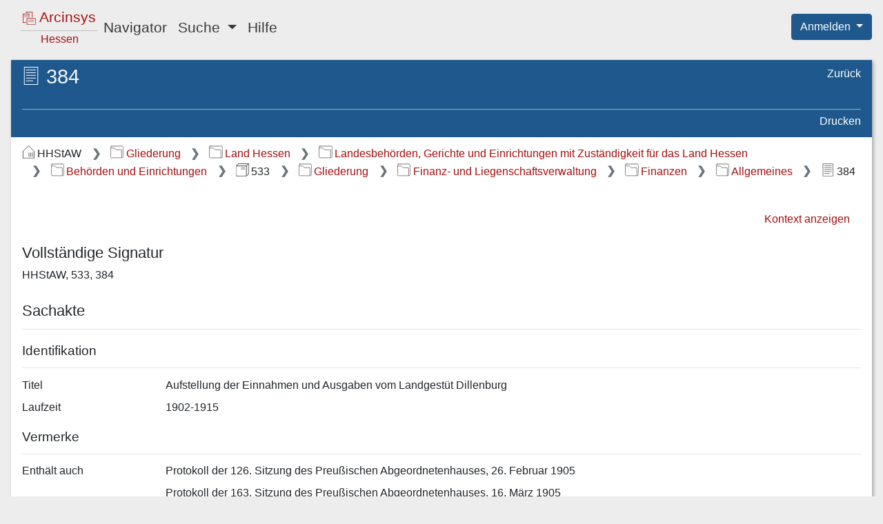

--- FILE ---
content_type: text/html;charset=UTF-8
request_url: https://arcinsys.hessen.de/arcinsys/showArchivalDescriptionDetails?archivalDescriptionId=1399632
body_size: 4919
content:
<!DOCTYPE HTML>









<html lang="de">

<head>

    <meta http-equiv="Content-Type" content="text/html; charset=utf-8"/>

    <meta name="viewport" content="width=device-width, initial-scale=1.0">

    <title>Arcinsys | Detailseite:&nbsp;Hessisches Hauptstaatsarchiv Wiesbaden, Bestand 533, Aufstellung der Einnahmen und Ausgaben vom Landgest&uuml;t Dillenburg</title>

    



<link href="/arcinsys/images/arcinsys.png" rel="apple-touch-icon"/>
<link href="/arcinsys/images/favicon.ico?v2" rel="shortcut icon" type="image/x-icon"/>
<link rel="apple-touch-icon" sizes="180x180" href="/arcinsys/images/favicons/apple-touch-icon.png">
<link rel="icon" type="image/png" sizes="32x32" href="/arcinsys/images/favicons/favicon-32x32.png">
<link rel="icon" type="image/png" sizes="16x16" href="/arcinsys/images/favicons/favicon-16x16.png">
<link rel="manifest" href="/arcinsys/images/favicons/site.webmanifest">
<link rel="mask-icon" href="/arcinsys/images/favicons/safari-pinned-tab.svg">
<meta name="apple-mobile-web-app-title" content="Arcinsys">
<meta name="application-name" content="Arcinsys">
<meta name="msapplication-TileColor" content="#fcfcfc">
<meta name="theme-color" content="#ffffff">
<meta name="msapplication-config" content="browserconfig.xml"/>


    <script type="text/javascript" src="/arcinsys/js_RD/dist/main.bundle.js"></script>

    <link rel="stylesheet" href="/arcinsys/styles_RD/thirdParty/bootstrap/4.6.1/bootstrap.css"
          type="text/css"/>
    <link rel="stylesheet" href="/arcinsys/styles_RD/main-layout.css" type="text/css"/>

    <meta name="_csrf_parameter" content="_csrf" /><meta name="_csrf_header" content="X-CSRF-TOKEN" /><meta name="_csrf" content="6153cabd-e127-4c48-8355-370f77c80ef9" />

    

    <meta name="decorator" content="decorator-responsive-design"/>

    

    <link rel="stylesheet" href="/arcinsys/styles_RD/page/detailPages.css" type="text/css"/>

    <script type="text/javascript"
            src="/arcinsys/js_RD/dist/showArchivalDescriptionDetails.bundle.js"></script>

    <script type="text/javascript">
        let documentTitleForMatomo = "Arcinsys Detailseite - Verzeichnung - HHStAW/Bestand 2966/Stueck 4210892/Verzeichnung 1399632";
    </script>



</head>

<body class="d-flex flex-column">

<div class="container-fluid d-flex flex-column flex-fill px-0">

    <div class="row no-gutters px-3">
        <div class="col">
            <header>
                







<nav class="navbar navbar-expand-lg navbar-light">

    <button class="navbar-toggler" type="button" data-toggle="collapse" data-target="#navbarSupportedContent"
            aria-controls="navbarSupportedContent" aria-expanded="false"
            aria-label="Hauptmenü">
        <span class="navbar-toggler-icon"></span>
    </button>

    <a id="start" href="/arcinsys/start.action" class="navbar-brand pl-2 mr-auto"><div class="logo ">

    <span class="logo-w1"><img src="/arcinsys/images/icons/svg/logo.svg" alt=""/>&nbsp;Arcinsys</span>

    <span class="logo-line"></span>

    <span class="logo-w2" style="white-space: nowrap">
        
        
            <span class="logo-w22" >Hessen</span>
        
    </span>

</div></a>

    <div class="collapse navbar-collapse" id="navbarSupportedContent">
        <ul class="navbar-nav mr-auto">

            <li class="nav-item">
                <a id="menuItemNavigator" href="/arcinsys/showItemsList.action" class="nav-link">Navigator</a>
            </li>

            <li class="nav-item dropdown">
                <a class="nav-link dropdown-toggle" href="#" id="menuItemSearch" role="button" data-toggle="dropdown"
                   aria-haspopup="true" aria-expanded="false">
                    Suche
                </a>

                <div class="dropdown-menu" aria-labelledby="menuItemSearch">
                    <a id="menuItemSimpleSearch" href="/arcinsys/simpleSearch.action" class="dropdown-item">Einfache Suche</a>

                    
                        
                    
                    <a href="/arcinsys/identifierSearch.action?preset=true" class="dropdown-item">Signatur Suche</a>

                    <a href="/arcinsys/extendedSearch.action" class="dropdown-item">Erweiterte Suche</a>
                </div>
            </li>

            

            

            

            

            <li class="nav-item">
                <a href="/arcinsys/help.action" class="nav-link">Hilfe</a>
            </li>

            

        </ul>
    </div>

</nav>






<span style="position: absolute; right: 0; top: 20px; z-index: 1000">

    
    
        <div class="btn-group">
            <button type="button" class="btn btn-primary dropdown-toggle shadow-none" id="dropdownMenuLogin"
                    data-toggle="dropdown" aria-haspopup="true" aria-expanded="false">
                Anmelden
            </button>

            <ol class="dropdown-menu dropdown-menu-right">
                <li>
                    <a id="registration" href="registration" class="dropdown-item">Registrieren</a>
                </li>
                <li>
                    <a id="forgotPassword" href="passwordForgot" class="dropdown-item">Passwort vergessen</a>
                </li>
                <li>
                    <a id="login" href="login" class="dropdown-item">Anmelden</a>
                </li>
            </ol>

        </div>
    

</span>


            </header>
        </div>
    </div>

    <div class="row d-flex flex-fill flex-column flex-sm-column flex-md-column flex-lg-row flex-xl-row my-3 no-gutters px-sm-3">

        
            





    <input type="hidden" name="buttonLabelShowNavigator" value="Navigationsbaum einblenden" id="buttonLabelShowNavigator"/>
    <input type="hidden" name="buttonLabelHideNavigator" value="Navigationsbaum ausblenden" id="buttonLabelHideNavigator"/>

    <button id="toggleNavigator" type="button"
            class="btn btn-link btn-sm linkButton d-lg-none mb-3"
            data-toggle="collapse" data-target="#navigationPanel"
            aria-expanded="false" aria-controls="navigationPanel">
        &nbsp;
    </button>



            
            
                <input type="hidden" name="tabTitle" value="Arcinsys | Navigator" id="tabTitle"/>
                <nav id="navigationPanel"
                     class="col mr-3 navigation-panel panel order-1 order-sm-1 order-md-1 order-lg-1 order-xl-1 mb-2 mb-sm-2 mb-md-2 mb-lg-0 mb-xl-0 collapse"
                     aria-label="Gegliederter Navigationsbaum">
                    










    



    


    


<div class="navigation-panel-header">

    <ul class="nav flex-column breadcrumb-tree">
        <li class="nav-item ml-1">
            <a href="/arcinsys/showItemsList_resetNavigationTree.action" class="breadcrumb-tree-link"><img src="/arcinsys/images/icons/svg/i_light_archive.svg"
                     alt=""
                     class="jstree-archives-icon"/>
                Archive in Hessen</a>
        </li>

        
            <li class="nav-item ml-4">
                <a href="/arcinsys/showItemsList_showArchiveDetails.action" class="breadcrumb-tree-link"><img src="/arcinsys/images/icons/svg/i_light_archiv.svg"
                         alt="Im Archiv"
                         class="jstree-archive-icon"/>
                    Hessisches Hauptstaatsarchiv Wiesbaden</a>
            </li>
        

        
            <li class="nav-item ml-5">
                <a href="/arcinsys/showFondsDetails.action?fondsId=2966" class="breadcrumb-tree-link"><img src="/arcinsys/images/icons/svg/i_light_bestand.svg"
                         alt="Im Bestand"
                         class="jstree-fonds-icon"/>
                    533 Landgest&uuml;t Dillenburg</a>
            </li>
        
    </ul>

</div>

<div id="navigator" class="tree-navigation"
     data-tree-data-url="/arcinsys/navigatorjson.action"
     data-selected-node="g145637"
     data-node-data-url="/arcinsys/ajax_itemsList_RD.action?nodeId="
     data-query-table-data-url="/arcinsys/itemsList_queryTableData_RD.action?nodeId=">
</div>

                </nav>
            
        

        <main class="col data-panel panel text-wrap order-2 order-sm-2 order-md-2 order-lg-2 order-xl-2">
            







<div id="data-panel-loading-animation" class="data-panel-loading-animation">

    





<div class="data-panel-header">

    <div class="content-header-first-row"></div>

    <div class="content-header-second-row"></div>

</div>


    <div style="position: absolute; right: 12px; top: 8px;">
        
        <div class="spinner-grow spinner-grow-sm text-light" role="status" aria-hidden="true"></div>
    </div>

</div>


<div id="data-panel" class="data-panel">

    





<div id="dataPanelHeader" class="data-panel-header">

    <div class="content-header-first-row">

        <span class="px-0 content-title">
            <span class="icon-26-light-verzeichnung"title="Sachakte"                ></span>
            <h1 class="heading">384</h1>
        </span>

            <ul class="nav flex-column page-tools">


                                <li class="nav-item">
                                    <a class="nav-link"

                                        id="browserHistoryBackCommand"


                                        href="#"



>Zurück</a>                                </li>




            </ul>

    </div>

    <div class="content-header-second-row">

            <ul class="nav content-tools dataPanelHeaderCommands">




                                <li class="nav-item">
                                    <a class="nav-link"
                                       href="javascript:window.print()"


>Drucken</a>                                </li>


            </ul>

    </div>

</div>







<nav aria-label="Breadcrumb-Navigation"><ol class="breadcrumb">
<li class="breadcrumb-item" >
<img src="/arcinsys/images/icons/svg/i_dark_archiv.svg" alt="Archiv" title="Archiv" class="breadcrumbIcon">HHStAW
</li><li class="breadcrumb-item" >
                            

<a href="/arcinsys/showItemsList.action?nodeId=g185727"><img src="/arcinsys/images/icons/svg/i_dark_gliederung.svg" alt="Gliederungseintrag" title="Gliederungseintrag" class="breadcrumbIcon">Gliederung</a>
</li><li class="breadcrumb-item" >
                            

<a href="/arcinsys/showItemsList.action?nodeId=g60968"><img src="/arcinsys/images/icons/svg/i_dark_gliederung.svg" alt="Gliederungseintrag" title="Gliederungseintrag" class="breadcrumbIcon">Land Hessen</a>
</li><li class="breadcrumb-item" >
                            

<a href="/arcinsys/showItemsList.action?nodeId=g61022"><img src="/arcinsys/images/icons/svg/i_dark_gliederung.svg" alt="Gliederungseintrag" title="Gliederungseintrag" class="breadcrumbIcon">Landesbehörden, Gerichte und Einrichtungen mit Zuständigkeit für das Land Hessen</a>
</li><li class="breadcrumb-item" >
                            

<a href="/arcinsys/showItemsList.action?nodeId=g60973"><img src="/arcinsys/images/icons/svg/i_dark_gliederung.svg" alt="Gliederungseintrag" title="Gliederungseintrag" class="breadcrumbIcon">Behörden und Einrichtungen</a>
</li><li class="breadcrumb-item" >
<img src="/arcinsys/images/icons/svg/i_dark_bestand.svg" alt="Bestand" title="Bestand" class="breadcrumbIcon">533
</li><li class="breadcrumb-item" >
                            

<a href="/arcinsys/showItemsList.action?nodeId=g145652"><img src="/arcinsys/images/icons/svg/i_dark_gliederung.svg" alt="Gliederungseintrag" title="Gliederungseintrag" class="breadcrumbIcon">Gliederung</a>
</li><li class="breadcrumb-item" >
                            

<a href="/arcinsys/showItemsList.action?nodeId=g145658"><img src="/arcinsys/images/icons/svg/i_dark_gliederung.svg" alt="Gliederungseintrag" title="Gliederungseintrag" class="breadcrumbIcon">Finanz- und Liegenschaftsverwaltung</a>
</li><li class="breadcrumb-item" >
                            

<a href="/arcinsys/showItemsList.action?nodeId=g202315"><img src="/arcinsys/images/icons/svg/i_dark_gliederung.svg" alt="Gliederungseintrag" title="Gliederungseintrag" class="breadcrumbIcon">Finanzen</a>
</li><li class="breadcrumb-item" >
                            

<a href="/arcinsys/showItemsList.action?nodeId=g145637"><img src="/arcinsys/images/icons/svg/i_dark_gliederung.svg" alt="Gliederungseintrag" title="Gliederungseintrag" class="breadcrumbIcon">Allgemeines</a>
</li><li class="breadcrumb-item" aria-current="page" >
<img src="/arcinsys/images/icons/svg/i_dark_verzeichnung.svg" alt="Verzeichnung" title="Sachakte" class="breadcrumbIcon">384
</li>
</ol></nav>




<div class="data-panel-content detailsPage">

    


<ul class="nav justify-content-end itemNavigationPanel">

    
        
            
        

        <li class="nav-item">
            <a href="/arcinsys/showItemsList.action?nodeId=g145637" class="nav-link">Kontext anzeigen</a>
        </li>
    

    

</ul>


    <div class="errorsAndMessagesBox" aria-live="polite">

</div>

    





    <h2>Vollständige Signatur</h2>

    <p>HHStAW, 533, 384</p>

    <h2>Sachakte</h2>

    <hr class="descriptionDivider">

    

    





<input type="hidden" name="highlightableJson" value="" id="highlightableJson"/>




    

        
        

        <h3>Identifikation</h3>

        <hr class="descriptionDivider">

        

        <div class="dataBlock">

    
        <div class="dataBlockValues">



                    <div class="row mb-3 mb-sm-2">
                        <div class="col-12 col-md-4 col-xl-2">
<span class="d-none d-md-block">Titel</span>                            <span class="d-md-none d-lg-none d-xl-none">
                                <span class="boldFont">Titel</span>
                            </span>
                        </div>
<div class="col-12 col-md-8 col-xl-10 highlightingArea preserveLineBreaks">Aufstellung der Einnahmen und Ausgaben vom Landgestüt Dillenburg</div>                    </div>





                    <div class="row mb-3 mb-sm-2">
                        <div class="col-12 col-md-4 col-xl-2">
<span class="d-none d-md-block">Laufzeit</span>                            <span class="d-md-none d-lg-none d-xl-none">
                                <span class="boldFont">Laufzeit</span>
                            </span>
                        </div>
<div class="col-12 col-md-8 col-xl-10 highlightingArea preserveLineBreaks">1902-1915</div>                    </div>




        </div>


</div>


    

        
        

        <h3>Vermerke</h3>

        <hr class="descriptionDivider">

        

        <div class="dataBlock">

    
        <div class="dataBlockValues">



                    <div class="row mb-3 mb-sm-2">
                        <div class="col-12 col-md-4 col-xl-2">
<span class="d-none d-md-block">Enthält auch</span>                            <span class="d-md-none d-lg-none d-xl-none">
                                <span class="boldFont">Enthält auch</span>
                            </span>
                        </div>
<div class="col-12 col-md-8 col-xl-10 highlightingArea preserveLineBreaks">Protokoll der 126. Sitzung des Preußischen Abgeordnetenhauses, 26. Februar 1905</div>                    </div>





                    <div class="row mb-3 mb-sm-2">
                        <div class="col-12 col-md-4 col-xl-2">
<span class="d-none d-md-block"></span>                            <span class="d-md-none d-lg-none d-xl-none">
                                <span class="boldFont"></span>
                            </span>
                        </div>
<div class="col-12 col-md-8 col-xl-10 highlightingArea preserveLineBreaks">Protokoll der 163. Sitzung des Preußischen Abgeordnetenhauses, 16. März 1905</div>                    </div>





                    <div class="row mb-3 mb-sm-2">
                        <div class="col-12 col-md-4 col-xl-2">
<span class="d-none d-md-block"></span>                            <span class="d-md-none d-lg-none d-xl-none">
                                <span class="boldFont"></span>
                            </span>
                        </div>
<div class="col-12 col-md-8 col-xl-10 highlightingArea preserveLineBreaks">Protokoll der 15. Sitzung des Preußischen Abgeordnetenhauses, 01. Februar1906</div>                    </div>





                    <div class="row mb-3 mb-sm-2">
                        <div class="col-12 col-md-4 col-xl-2">
<span class="d-none d-md-block"></span>                            <span class="d-md-none d-lg-none d-xl-none">
                                <span class="boldFont"></span>
                            </span>
                        </div>
<div class="col-12 col-md-8 col-xl-10 highlightingArea preserveLineBreaks">Protokoll der 45. Sitzung des Preußischen Abgeordnetenhauses, 16. März 1906</div>                    </div>





                    <div class="row mb-3 mb-sm-2">
                        <div class="col-12 col-md-4 col-xl-2">
<span class="d-none d-md-block"></span>                            <span class="d-md-none d-lg-none d-xl-none">
                                <span class="boldFont"></span>
                            </span>
                        </div>
<div class="col-12 col-md-8 col-xl-10 highlightingArea preserveLineBreaks">Protokoll der 10. Sitzung des Preußischen Abgeordnetenhauses, 14. März 1907</div>                    </div>





                    <div class="row mb-3 mb-sm-2">
                        <div class="col-12 col-md-4 col-xl-2">
<span class="d-none d-md-block"></span>                            <span class="d-md-none d-lg-none d-xl-none">
                                <span class="boldFont"></span>
                            </span>
                        </div>
<div class="col-12 col-md-8 col-xl-10 highlightingArea preserveLineBreaks">Protokoll der 52. Sitzung des Preußischen Abgeordnetenhauses, 25. April 1907</div>                    </div>





                    <div class="row mb-3 mb-sm-2">
                        <div class="col-12 col-md-4 col-xl-2">
<span class="d-none d-md-block"></span>                            <span class="d-md-none d-lg-none d-xl-none">
                                <span class="boldFont"></span>
                            </span>
                        </div>
<div class="col-12 col-md-8 col-xl-10 highlightingArea preserveLineBreaks">Protokoll der 17. Sitzung des Preußischen Abgeordnetenhauses, 24. Januar 1908</div>                    </div>




        </div>


</div>


    




    





    


<h2>Repräsentationen</h2>



    <table id="representationsTable">
        <thead>
        <tr>
            <th>Typ</th>
            <th>Bezeichnung</th>
            <th>Zugang</th>
            <th>Information</th>
            <th>Aktion</th>
        </tr>
        </thead>
        <tbody>
        
            <tr>
                <td>
                    Original
                </td>
                <td>
                    Original
                </td>
                <td>
                    
                    
                </td>
                <td>
                    
                    
                </td>
                <td>
                    
                        
                    
                    <a href="/arcinsys/showRepresentationDetails.action?representationId=5317765">Detailseite anzeigen</a>
                </td>
            </tr>
        
        </tbody>
    </table>



</div>



</div>

        </main>

    </div>

    <div class="row no-gutters">
        <div class="col">
            <footer>
                



<div class="language-select">
    <ul>
        <li>
            
                
            
            
            
                <a href="/arcinsys/showArchivalDescriptionDetails.action?archivalDescriptionId=1399632&amp;request_locale=en" onclick="resetCookieVisited();">English</a>
            
        </li>
        <li>
            
                
            
            
                <a href="/arcinsys/showArchivalDescriptionDetails.action?archivalDescriptionId=1399632&amp;request_locale=de" class="active" aria-current="true">Deutsch</a>
            
            
        </li>
    </ul>
</div>


                






<div>
    <nav aria-label="Service-Links">
        <ul class="nav-footer mt-3">
            <li>
                <a href="/arcinsys/information.action">Über Arcinsys</a>
            </li>
            <li>
                <a href="/arcinsys/information.action#datenschutz">Datenschutz</a>
            </li>
            <li>
                
                    <a href="https://arcinsys.de/about/barrierefreiheit.htm">
                        Barrierefreiheit
                    </a>
                
                
            </li>
            <li>
                <a href="/arcinsys/information.action#impressum">Impressum</a>
            </li>
        </ul>
    </nav>

</div>

            </footer>
        </div>
    </div>

</div>










    <div id="tracker-info" style="display: none;">
        <div class="ti-left">
            <img title="Cookie Hinweis ausblenden"
                 src="/arcinsys/images/aktion_verbergen.png" onclick="closeTrackerInfo();" alt="Schließen"/>
        </div>
        <div class="ti-right">
            Diese Website setzt Cookies ein. Wenn Sie der Nutzungsanalyse widersprechen oder mehr über Cookies erfahren möchten, klicken Sie bitte auf <a href="/arcinsys/information.action#datenschutz">Datenschutz</a>.
        </div>
        <div class="ti-clear"></div>
    </div>






    <!-- Matomo -->
    <script type="text/javascript">
        var _paq = window._paq || [];

        
        
        
        
        

        if (typeof archiveSignatureForMatomoCustomDimensionOpenDigitalisatViewerCount !== 'undefined' && archiveSignatureForMatomoCustomDimensionOpenDigitalisatViewerCount) {
            _paq.push(['setCustomDimension', '3', archiveSignatureForMatomoCustomDimensionOpenDigitalisatViewerCount]);
            archiveSignatureForMatomoCustomDimensionOpenDigitalisatViewerCount = null;
        }

        if (typeof documentTitleForMatomo !== 'undefined' && documentTitleForMatomo) {
            _paq.push(['setDocumentTitle', documentTitleForMatomo]);
            documentTitleForMatomo = null;
        }

        _paq.push(["setDoNotTrack", true]);
        _paq.push(["disableCookies"]);
        _paq.push(['trackPageView']);
        _paq.push(['deleteCustomDimension', '3']);
        _paq.push(['enableLinkTracking']);
        (function() {
            var u="https://arcinsys.hessen.de/matomo/";
            _paq.push(['setTrackerUrl', u+'matomo.php']);
            _paq.push(['setSiteId', '1']);
            var d=document, g=d.createElement('script'), s=d.getElementsByTagName('script')[0];
            g.type='text/javascript'; g.async=true; g.defer=true; g.src=u+'matomo.js'; s.parentNode.insertBefore(g,s);
        })();
        function trackInternalSearch(keyword, resultsize) {
            _paq.push(['trackSiteSearch', keyword,"",resultsize]);
        }
    </script>
    <noscript><p><img src="https://arcinsys.hessen.de/matomo/matomo.php?idsite=1&amp;rec=1" style="border:0;" alt="" /></p></noscript>
    <!-- End Matomo Code -->













</body>

</html>


--- FILE ---
content_type: image/svg+xml;charset=UTF-8
request_url: https://arcinsys.hessen.de/arcinsys/images/icons/svg/i_dark_bestand.svg
body_size: 1209
content:
<?xml version="1.0" encoding="UTF-8"?>
<!-- Created with Inkscape (http://www.inkscape.org/) -->
<svg width="20" height="20" version="1.1" viewBox="0 0 20 20" xmlns="http://www.w3.org/2000/svg">
 <g transform="matrix(.99773 0 0 .99773 -3.0206 -2.7435)" fill="none" stroke="#424242" stroke-miterlimit="3">
  <rect x="3.5283" y="6.6155" width="15.681" height="15.681" ry="0" stroke-linecap="square" stroke-linejoin="round" stroke-width="1.0016" style="paint-order:fill markers stroke"/>
  <g stroke-linecap="round">
   <g stroke-linejoin="round">
    <path d="m3.5436 6.5022 3.3658-3.1546" style="paint-order:fill markers stroke"/>
    <path d="m19.084 6.6988 3.3656-3.1556" style="paint-order:fill markers stroke"/>
    <path d="m11.347 9.349 5.262 0.00598" stroke-width=".69402" style="paint-order:fill markers stroke"/>
    <path d="m11.347 11.491 5.262 6e-3" stroke-width=".69402" style="paint-order:fill markers stroke"/>
    <path d="m19.278 22.278 3.2044-2.9778" style="paint-order:fill markers stroke"/>
    <path d="m7.0233 3.2598 15.539-0.012007" style="paint-order:fill markers stroke"/>
   </g>
   <path d="m22.563 3.348 0.01004 15.892" style="paint-order:fill markers stroke"/>
  </g>
 </g>
</svg>
